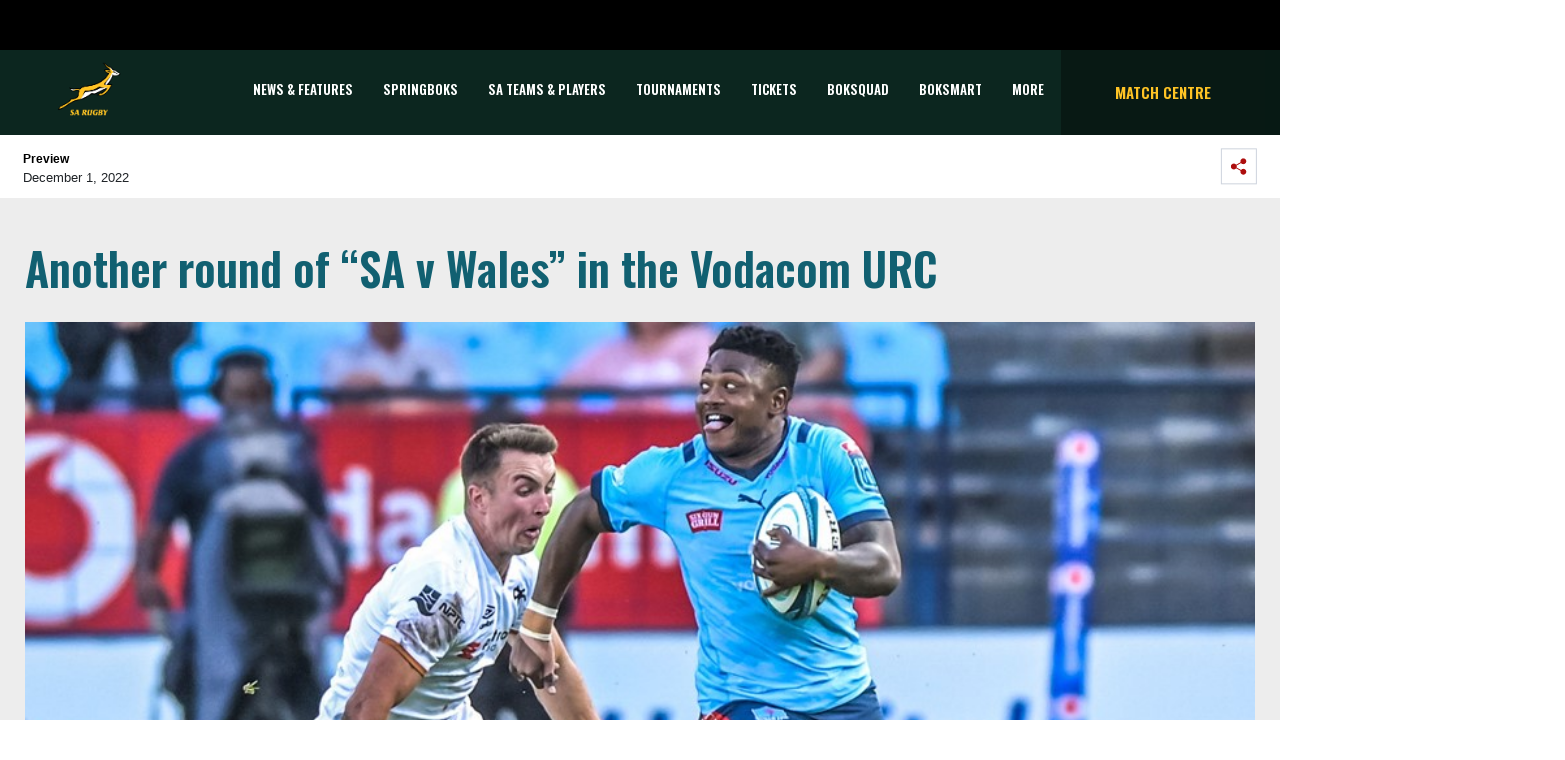

--- FILE ---
content_type: text/html; charset=utf-8
request_url: https://springboks.rugby/news-features/articles/2022/12/01/another-round-of-sa-v-wales-in-the-vodacom-urc/
body_size: 18298
content:


<!DOCTYPE html>
<html>
<head>
    <meta charset="utf-8">
    <meta name="viewport" content="width=device-width, initial-scale=1, shrink-to-fit=no">

    <link rel="apple-touch-icon" sizes="57x57" href="/apple-icon-57x57.png">
    <link rel="apple-touch-icon" sizes="60x60" href="/apple-icon-60x60.png">
    <link rel="apple-touch-icon" sizes="72x72" href="/apple-icon-72x72.png">
    <link rel="apple-touch-icon" sizes="76x76" href="/apple-icon-76x76.png">
    <link rel="apple-touch-icon" sizes="114x114" href="/apple-icon-114x114.png">
    <link rel="apple-touch-icon" sizes="120x120" href="/apple-icon-120x120.png">
    <link rel="apple-touch-icon" sizes="144x144" href="/apple-icon-144x144.png">
    <link rel="apple-touch-icon" sizes="152x152" href="/apple-icon-152x152.png">
    <link rel="apple-touch-icon" sizes="180x180" href="/apple-icon-180x180.png">
    <link rel="icon" type="image/png" sizes="192x192" href="/android-icon-192x192.png">
    <link rel="icon" type="image/png" sizes="32x32" href="/favicon-32x32.png">
    <link rel="icon" type="image/png" sizes="96x96" href="/favicon-96x96.png">
    <link rel="icon" type="image/png" sizes="16x16" href="/favicon-16x16.png">
    <link rel="manifest" href="/manifest.json">
    <meta name="msapplication-TileColor" content="#ffffff">
    <meta name="msapplication-TileImage" content="/ms-icon-144x144.png">
    <meta name="theme-color" content="#ffffff">

    <link href="https://fonts.googleapis.com/css2?family=Oswald:wght@300;600&display=swap" rel="stylesheet">
<link href="https://fonts.googleapis.com/css?family=Montserrat:300" rel="stylesheet" type="text/css">

    <link rel="stylesheet" href="https://stackpath.bootstrapcdn.com/bootstrap/4.1.3/css/bootstrap.min.css" integrity="sha384-MCw98/SFnGE8fJT3GXwEOngsV7Zt27NXFoaoApmYm81iuXoPkFOJwJ8ERdknLPMO" crossorigin="anonymous">
<link rel="stylesheet" href="/css/sarugbystyle.css" />
<link rel="stylesheet" href="/css/font-awesome.min.css" />

    

    

<script type="text/javascript">
    var sdkInstance = "appInsightsSDK"; window[sdkInstance] = "appInsights"; var aiName = window[sdkInstance], aisdk = window[aiName] || function (e) { function n(e) { t[e] = function () { var n = arguments; t.queue.push(function () { t[e].apply(t, n) }) } } var t = { config: e }; t.initialize = !0; var i = document, a = window; setTimeout(function () { var n = i.createElement("script"); n.src = e.url || "https://az416426.vo.msecnd.net/scripts/b/ai.2.min.js", i.getElementsByTagName("script")[0].parentNode.appendChild(n) }); try { t.cookie = i.cookie } catch (e) { } t.queue = [], t.version = 2; for (var r = ["Event", "PageView", "Exception", "Trace", "DependencyData", "Metric", "PageViewPerformance"]; r.length;)n("track" + r.pop()); n("startTrackPage"), n("stopTrackPage"); var s = "Track" + r[0]; if (n("start" + s), n("stop" + s), n("setAuthenticatedUserContext"), n("clearAuthenticatedUserContext"), n("flush"), !(!0 === e.disableExceptionTracking || e.extensionConfig && e.extensionConfig.ApplicationInsightsAnalytics && !0 === e.extensionConfig.ApplicationInsightsAnalytics.disableExceptionTracking)) { n("_" + (r = "onerror")); var o = a[r]; a[r] = function (e, n, i, a, s) { var c = o && o(e, n, i, a, s); return !0 !== c && t["_" + r]({ message: e, url: n, lineNumber: i, columnNumber: a, error: s }), c }, e.autoExceptionInstrumented = !0 } return t }(
        {
            instrumentationKey: "6903e0d0-eaa0-4be1-b9df-c5667d651b0c"
        }
    ); window[aiName] = aisdk, aisdk.queue && 0 === aisdk.queue.length && aisdk.trackPageView({});
</script>



<!-- Global site tag (gtag.js) - Google Analytics -->
<script async src="https://www.googletagmanager.com/gtag/js?id=UA-135749637-1"></script>
<script>
    window.dataLayer = window.dataLayer || [];
    function gtag() { dataLayer.push(arguments); }
    gtag('js', new Date());

    gtag('config', 'UA-135749637-1');
</script>

    
    <meta property="og:title" content="Another round of “SA v Wales” in the Vodacom URC" />
    <meta property="og:url" content="https://springboks.rugby//news-features/articles/2022/12/01/another-round-of-sa-v-wales-in-the-vodacom-urc/" />
    <meta property="og:site_name" content="SA Rugby" />
    <meta property="og:type" content="website" />
    <meta property="og:description" content="The weekend’s exciting Vodacom United Rugby Championship ninth round action once more will see all four South African sides hosting Welsh opposition, starting with Friday evening’s clash in Durban between the Cell C Sharks and Ospreys, which kicks off at 19h10." />

        <meta property="og:image" content="https://springboks.rugby//media/ehuboajn/221201-wandisile-simelane-bulls.jpg?anchor=center&amp;mode=crop&amp;width=945&amp;height=472&amp;rnd=133146332103600000" />




    <title>Another round of “SA v Wales” in the Vodacom URC | SA Rugby</title>
</head>
<body>
    <header>

<div id="accenture-banner">
    <div class="accent-banner-cont">
        <div class="d-flex flex-row-reverse">
            <div class="p-2">
                <img src="/media/x0tb2hmr/black-block.jpg" class="digital-partner">
            </div>
        </div>
    </div>
</div>



<div id="main-navigation">
    <div class="sarugby-main-navigation">
        <div class="container">
            <nav class="navbar navbar-expand-lg navbar-expand-md sarugby-navbar p-sm-0 offset-lg-0">
                <div class="col-2 main-nav-height">
                    <!-- Logo -->
                    <a class="navbar-brand" href="/" data-toggle="tooltip" title="Back to the SA Rugby Home" data-placement="bottom">
                        <img src="/media/wcpf3msd/01-sa-rugby_rgb_gold-1.png" class="logo mx-auto d-block" alt="Logo" id="logoImg">
                    </a>
                </div>


                <!-- Toggler -->
                <button class="navbar-toggler toggler-icon collapsed ml-auto col-2" type="button" data-toggle="collapse" data-target="#main-navbar" aria-controls="main-navbar" aria-expanded="false" aria-label="Toggle navigation">
                    <span class="navbar-icon-text">
                        <i class="fa fa-bars fa-2x"></i>
                        <i class="fa fa-times fa-2x"></i>
                    </span>
                </button>

                <!-- Main Nav -->
                <div id="main-navbar" class="navbar-collapse collapse col-9">
                    <ul id="main-navbar-ul" class="nav navbar-nav">

                                    <li class="nav-item pagename" data-pagename="News &amp; Features" data-index="0">
                                        <a class="nav-link navbar-text" target="" href="/news-features/">News &amp; Features</a>
                                    </li>
                                    <li class="nav-item pagename" data-pagename="Springboks" data-index="1">
                                        <a class="nav-link navbar-text" target="" href="/sa-teams-players/springboks/">Springboks</a>
                                    </li>
                                    <li class="nav-item pagename" data-pagename="SA Teams &amp; Players" data-index="2">
                                        <a class="nav-link navbar-text collapsed" data-toggle="collapse" data-target="#collapse-1064" aria-expanded="false" style="cursor:pointer;" onclick="scrollToNavContainer()">SA Teams &amp; Players</a>
                                    </li>
                                    <li class="nav-item pagename" data-pagename="Tournaments" data-index="3">
                                        <a class="nav-link navbar-text collapsed" data-toggle="collapse" data-target="#collapse-2165" aria-expanded="false" style="cursor:pointer;" onclick="scrollToNavContainer()">Tournaments</a>
                                    </li>
                                    <li class="nav-item pagename" data-pagename="TICKETS" data-index="4">
                                        <a class="nav-link navbar-text" target="" href="/general/tickets/">TICKETS</a>
                                    </li>
                                    <li class="nav-item pagename" data-pagename="BOKSQUAD" data-index="5">
                                        <a class="nav-link navbar-text" target="_blank" href="https://boksquad.co.za/">BOKSQUAD</a>
                                    </li>
                                    <li class="nav-item pagename" data-pagename="BOKSMART" data-index="6">
                                        <a class="nav-link navbar-text" target="_blank" href="https://www.springboks.rugby/pages/BokSmart">BOKSMART</a>
                                    </li>
                                    <li class="nav-item pagename" data-pagename="More" data-index="7">
                                        <a class="nav-link navbar-text collapsed" data-toggle="collapse" data-target="#collapse-2238" aria-expanded="false" style="cursor:pointer;" onclick="scrollToNavContainer()">More</a>
                                    </li>

                            <a class="nav-link side-text match-centre" href="/match-centre/"></a>
                            <li class="nav-item featured-item" data-index="99">
                                <a class="nav-link navbar-text" href="/match-centre/">Match Centre</a>
                            </li>

                    </ul>
                </div>
                <div class="featured-nav col-3 justify-content-center align-items-center d-lg-flex" >
                        <a class="nav-link side-text match-centre" href="/match-centre/">Match Centre</a>
                </div>
            </nav>
        </div>

                <div class="main-tournament-modal tp collapse" id="collapse-1064">
                    <div class="container nav-collapse-container">
                        <div class="row row d-flex">

                                        <div class="col-4 col-md-2 img-container">
                                            <a href="/sa-teams-players/springboks/" target="">
                                                    <img style="filter:unset;max-width:100px;max-height:100px;" src="/media/gkadn3jk/springboks.svg" alt="Springboks">
                                            </a>
                                        </div>
                                        <div class="col-4 col-md-2 img-container">
                                            <a href="/sa-teams-players/springbok-women/" target="">
                                                    <img style="filter:unset;max-width:100px;max-height:100px;" src="/media/jktgwmuj/boks-women.svg" alt="Springbok Women">
                                            </a>
                                        </div>
                                        <div class="col-4 col-md-2 img-container">
                                            <a href="/sa-teams-players/springbok-sevens/" target="">
                                                    <img style="filter:unset;max-width:100px;max-height:100px;" src="/media/j1cla1vg/boks-sevens.svg" alt="Springbok Sevens">
                                            </a>
                                        </div>
                                        <div class="col-4 col-md-2 img-container">
                                            <a href="/sa-teams-players/springbok-women-s-sevens/" target="">
                                                    <img style="filter:unset;max-width:100px;max-height:100px;" src="/media/mqhjxlcq/springbokwomesseven.svg" alt="Springbok Women&#39;s Sevens">
                                            </a>
                                        </div>
                                        <div class="col-4 col-md-2 img-container">
                                            <a href="/sa-teams-players/junior-springboks/" target="">
                                                    <img style="filter:unset;max-width:100px;max-height:100px;" src="/media/i2adtsaa/jnr-boks.svg" alt="Junior Springboks">
                                            </a>
                                        </div>
                                        <div class="col-4 col-md-2 img-container">
                                            <a href="/sa-teams-players/sa-schools-u18/" target="">
                                                    <img style="filter:unset;max-width:100px;max-height:100px;" src="/media/uyvl3ope/sa-schools.svg" alt="SA Schools / U18">
                                            </a>
                                        </div>


                        </div>
                    </div>
                </div>
                <div class="main-tournament-modal tp collapse" id="collapse-2165">
                    <div class="container nav-collapse-container">
                        <div class="row row d-flex">

                                        <div class="col-4 col-md-2 img-container">
                                            <a href="/tournaments/rugby-world-cup-men/" target="">
                                                    <span>
                                                        <img src="/media/o1zbxjmh/rwc_2027_aus.png" alt="RUGBY WORLD CUP (MEN)">
                                                    </span>
                                                    <span>RUGBY WORLD CUP (MEN)</span>
                                            </a>
                                        </div>
                                        <div class="col-4 col-md-2 img-container">
                                            <a href="/tournaments/rugby-world-cup-women/" target="">
                                                    <span>
                                                        <img src="/media/4ftp4cgn/rwc_2025_england_png.png" alt="RUGBY WORLD CUP (WOMEN)">
                                                    </span>
                                                    <span>RUGBY WORLD CUP (WOMEN)</span>
                                            </a>
                                        </div>
                                        <div class="col-4 col-md-2 img-container">
                                            <a href="/tournaments/castle-lager-rugby-championship/" target="">
                                                    <span>
                                                        <img src="/media/clsjxul1/41513867-castle-rugby-championship-stacked-logo-cmyk_fa.png" alt="CASTLE LAGER RUGBY CHAMPIONSHIP">
                                                    </span>
                                                    <span>CASTLE LAGER RUGBY CHAMPIONSHIP</span>
                                            </a>
                                        </div>
                                        <div class="col-4 col-md-2 img-container">
                                            <a href="/tournaments/wxv-2/" target="">
                                                    <span>
                                                        <img src="/media/rdxha2dh/wxv-logo-graphic.png" alt="WXV 2">
                                                    </span>
                                                    <span>WXV 2</span>
                                            </a>
                                        </div>
                                        <div class="col-4 col-md-2 img-container">
                                            <a href="/tournaments/rugby-africa-women-s-cup/" target="">
                                                    <span>
                                                        <img src="/media/escid2x4/rugby-africa-womens-cup-xv.png" alt="Rugby Africa Women&#39;s Cup">
                                                    </span>
                                                    <span>Rugby Africa Women&#39;s Cup</span>
                                            </a>
                                        </div>
                                        <div class="col-4 col-md-2 img-container">
                                            <a href="/tournaments/hsbc-svns/" target="">
                                                    <span>
                                                        <img src="/media/ewobziw2/hsbc-svns-series.jpg" alt="HSBC SVNS">
                                                    </span>
                                                    <span>HSBC SVNS</span>
                                            </a>
                                        </div>
                                        <div class="col-4 col-md-2 img-container">
                                            <a href="/tournaments/world-rugby-u20-championship/" target="">
                                                    <span>
                                                        <img src="/media/j2ij4ccu/world-rugby-u20-champs.png" alt="WORLD RUGBY U20 CHAMPIONSHIP">
                                                    </span>
                                                    <span>WORLD RUGBY U20 CHAMPIONSHIP</span>
                                            </a>
                                        </div>
                                        <div class="col-4 col-md-2 img-container">
                                            <a href="/tournaments/u20-rugby-championship/" target="">
                                                    <span>
                                                        <img src="/media/swljnplh/u20-trc-2024.png" alt="U20 Rugby Championship">
                                                    </span>
                                                    <span>U20 Rugby Championship</span>
                                            </a>
                                        </div>
                                        <div class="col-4 col-md-2 img-container">
                                            <a href="/tournaments/vodacom-united-rugby-championship/" target="">
                                                    <span>
                                                        <img src="/media/qk3p2zjj/vodacom-urc-3-white-square.png" alt="VODACOM UNITED RUGBY CHAMPIONSHIP">
                                                    </span>
                                                    <span>VODACOM UNITED RUGBY CHAMPIONSHIP</span>
                                            </a>
                                        </div>
                                        <div class="col-4 col-md-2 img-container">
                                            <a href="/tournaments/investec-champions-cup/" target="">
                                                    <span>
                                                        <img src="/media/otodnd5g/investec-champions-cup-stacked.jpg" alt="INVESTEC CHAMPIONS CUP">
                                                    </span>
                                                    <span>INVESTEC CHAMPIONS CUP</span>
                                            </a>
                                        </div>
                                        <div class="col-4 col-md-2 img-container">
                                            <a href="/tournaments/epcr-challenge-cup/" target="">
                                                    <span>
                                                        <img src="/media/yowpslc1/epcr-challenge-cup-logo.png" alt="EPCR CHALLENGE CUP">
                                                    </span>
                                                    <span>EPCR CHALLENGE CUP</span>
                                            </a>
                                        </div>
                                        <div class="col-4 col-md-2 img-container">
                                            <a href="/tournaments/carling-currie-cup-premier-division/" target="">
                                                    <span>
                                                        <img src="/media/ghplssos/carling-currie-cup-png.png" alt="CARLING CURRIE CUP PREMIER DIVISION">
                                                    </span>
                                                    <span>CARLING CURRIE CUP PREMIER DIVISION</span>
                                            </a>
                                        </div>
                                        <div class="col-4 col-md-2 img-container">
                                            <a href="/tournaments/carling-currie-cup-first-division/" target="">
                                                    <span>
                                                        <img src="/media/jtwb2h3d/carling-currie-cup-first-division.png" alt="CARLING CURRIE CUP FIRST DIVISION">
                                                    </span>
                                                    <span>CARLING CURRIE CUP FIRST DIVISION</span>
                                            </a>
                                        </div>
                                        <div class="col-4 col-md-2 img-container">
                                            <a href="/tournaments/sa-cup/" target="">
                                                    <span>
                                                        <img src="/media/erinjcst/sa-cup-2024-png.png" alt="SA CUP">
                                                    </span>
                                                    <span>SA CUP</span>
                                            </a>
                                        </div>
                                        <div class="col-4 col-md-2 img-container">
                                            <a href="/tournaments/pick-n-pay-women-s-super-league-1/" target="">
                                                    <span>
                                                        <img src="/media/qf0lvuck/pnp-wsl-1-png.png" alt="PICK N PAY WOMEN&#39;S SUPER LEAGUE 1">
                                                    </span>
                                                    <span>PICK N PAY WOMEN&#39;S SUPER LEAGUE 1</span>
                                            </a>
                                        </div>
                                        <div class="col-4 col-md-2 img-container">
                                            <a href="/tournaments/pick-n-pay-women-s-super-league-2/" target="">
                                                    <span>
                                                        <img src="/media/fo1cdm4f/pnp-wsl-2-png.png" alt="PICK N PAY WOMEN&#39;S SUPER LEAGUE 2">
                                                    </span>
                                                    <span>PICK N PAY WOMEN&#39;S SUPER LEAGUE 2</span>
                                            </a>
                                        </div>
                                        <div class="col-4 col-md-2 img-container">
                                            <a href="/tournaments/sa-rugby-under-21-cup/" target="">
                                                    <span>
                                                        <img src="/media/bqcdeoyv/sa-rugby-u21-cup.png" alt="SA RUGBY UNDER-21 CUP">
                                                    </span>
                                                    <span>SA RUGBY UNDER-21 CUP</span>
                                            </a>
                                        </div>
                                        <div class="col-4 col-md-2 img-container">
                                            <a href="/tournaments/sa-rugby-under-21-shield/" target="">
                                                    <span>
                                                        <img src="/media/v2zag4ju/sa-rugby-u21-shield.png" alt="SA RUGBY UNDER-21 SHIELD">
                                                    </span>
                                                    <span>SA RUGBY UNDER-21 SHIELD</span>
                                            </a>
                                        </div>
                                        <div class="col-4 col-md-2 img-container">
                                            <a href="/tournaments/sa-rugby-under-20-cup/" target="">
                                                    <span>
                                                        <img src="/media/3dacgb0u/sa-rugby-u20-cup-logo.png" alt="SA RUGBY UNDER-20 CUP">
                                                    </span>
                                                    <span>SA RUGBY UNDER-20 CUP</span>
                                            </a>
                                        </div>
                                        <div class="col-4 col-md-2 img-container">
                                            <a href="/tournaments/sa-rugby-under-20-shield/" target="">
                                                    <span>
                                                        <img src="/media/kulbh5ft/sa-rugby-u20-shield-logo.png" alt="SA RUGBY UNDER-20 SHIELD">
                                                    </span>
                                                    <span>SA RUGBY UNDER-20 SHIELD</span>
                                            </a>
                                        </div>
                                        <div class="col-4 col-md-2 img-container">
                                            <a href="/tournaments/sa-rugby-under-19-cup/" target="">
                                                    <span>
                                                        <img src="/media/35ej11wk/sa-rugby-u19-cup-logo.png" alt="SA RUGBY UNDER-19 CUP">
                                                    </span>
                                                    <span>SA RUGBY UNDER-19 CUP</span>
                                            </a>
                                        </div>


                        </div>
                    </div>
                </div>
                <div class="main-tournament-modal tp collapse" id="collapse-2238">
                    <div class="container nav-collapse-container">
                        <div class="row row d-flex">

                                        <div class="more-dropdown-values">
                                            <a class="more-dropdown-link" href="/general/tickets/" target="">
                                                TICKETS
                                            </a>
                                        </div>
                                        <div class="more-dropdown-values">
                                            <a class="more-dropdown-link" href="http://www.sareferees.co.za/" target="_blank">
                                                SA REFEREES
                                            </a>
                                        </div>
                                        <div class="more-dropdown-values">
                                            <a class="more-dropdown-link" href="https://boksquad.co.za/plus" target="_blank">
                                                BOKSQUAD+
                                            </a>
                                        </div>
                                        <div class="more-dropdown-values">
                                            <a class="more-dropdown-link" href="https://www.sarugbytravel.com/" target="_blank">
                                                SA RUGBY TRAVEL
                                            </a>
                                        </div>
                                        <div class="more-dropdown-values">
                                            <a class="more-dropdown-link" href="https://springbokretail.com" target="_blank">
                                                Springbok Retail
                                            </a>
                                        </div>
                                        <div class="more-dropdown-values">
                                            <a class="more-dropdown-link" href="https://www.sarugbyshop.co.za/" target="_blank">
                                                SA Rugby Shop
                                            </a>
                                        </div>
                                        <div class="more-dropdown-values">
                                            <a class="more-dropdown-link" href="https://www.springboks.rugby/media/p25lmeb3/sa-rugby-brain-health-programme-for-players.pdf" target="_blank">
                                                BRAIN HEALTH SERVICE
                                            </a>
                                        </div>
                                        <div class="more-dropdown-values">
                                            <a class="more-dropdown-link" href="/general/podcasts/" target="">
                                                PODCASTS
                                            </a>
                                        </div>
                                        <div class="more-dropdown-values">
                                            <a class="more-dropdown-link" href="/subscribe/" target="">
                                                Subscribe
                                            </a>
                                        </div>


                        </div>
                    </div>
                </div>

    </div>
</div></header>


    



<div id="header">
    <div class="article-header">
        <div class="d-flex justify-content-between author-component sub-nav-container">
            <div class="p-2">
                <div class="author-text">
                    <p class="author_name"><strong>Preview</strong></p>
                    December 1, 2022
                </div>
            </div>
            <div class="p-2 social-share">
                <span data-toggle="collapse" data-target="#collapseSocial" aria-expanded="false" aria-controls="collapseSocial">
                    <img class="share-on-mobi" src="/Images/Icons/share.svg" alt="">
                </span>
                <div style="border:none;" class="collapse" id="collapseSocial">
                    <div class="d-flex flex-row-reverse p-4 social-buttons-style">
                        <div class="p-2">
                            <a href="https://www.facebook.com/sharer/sharer.php?u=https://springboks.rugby/news-features/articles/2022/12/01/another-round-of-sa-v-wales-in-the-vodacom-urc/" target="_blank">
                                <img class="social-button-drop" src="/Images/Icons/facebook.svg" alt="">
                            </a>
                        </div>
                        <div class="p-2">
                            <a href="https://twitter.com/home?status=https://springboks.rugby/news-features/articles/2022/12/01/another-round-of-sa-v-wales-in-the-vodacom-urc/" target="_blank">
                                <img class="social-button-drop" src="/Images/Icons/twitter.svg" alt="">
                            </a>
                        </div>
                        <div class="p-2">
                            <a href="https://api.whatsapp.com/send?text=https://springboks.rugby/news-features/articles/2022/12/01/another-round-of-sa-v-wales-in-the-vodacom-urc/" target="_blank">
                                <img class="social-button-drop whatsapp-mobile" src="/Images/Icons/WA_Outline.svg" alt="">
                            </a>
                        </div>
                    </div>
                </div>
            </div>
        </div>
    </div>
</div>
<div class="sarugby-news-contents">
    <div class="sub-nav-container">
        <div class="row">
            <div class="col-md-8 col-sm-12 p-0 desk-pedding">
                <div class="article-header-text">Another round of “SA v Wales” in the Vodacom URC</div>
                <div class="row-space"></div>
                    <img src="/media/ehuboajn/221201-wandisile-simelane-bulls.jpg?anchor=center&amp;mode=crop&amp;width=945&amp;height=472&amp;rnd=133146332103600000" style="width:100%;" />
                <div class="row-space"></div>
                <p class="news-abstract">
                    <strong>The weekend’s exciting Vodacom United Rugby Championship ninth round action once more will see all four South African sides hosting Welsh opposition, starting with Friday evening’s clash in Durban between the Cell C Sharks and Ospreys, which kicks off at 19h10.</strong>
                </p>
                <div class="article-text">

    <div class="umb-grid">
                <div class="grid-section">
    <div >
            <div class="container">
        <div class="row clearfix">
            <div class="col-md-12 column">
                <div >
                            
    
<p>The Vodacom Bulls and DHL Stormers are taking the field on Saturday in Pretoria and Nelson Mandela Bay respectively, while the Emirates Lions stage another Sunday afternoon match in Johannesburg.</p>
<p>There is a nice treat in store for Eastern Cape rugby enthusiasts on Saturday as the DHL Stormers take their 14h00 clash with the Dragons to the Nelson Mandela Bay Stadium, and the Vodacom Bulls host high-flying Cardiff at Loftus Versfeld at 20h00.</p>
<p>On Sunday, at 13h30 the Emirates Lions face the Scarlets at Emirates Airline Park to wrap up round nine of the competition.</p>
<p>Interestingly, a total of 18 victories this season have come from teams who finished lower than their opponents last year; with Cardiff’s surprisingly easy win over the Cell C Sharks last weekend marking a historic moment as they became the first Welsh team to win away in South Africa in the Vodacom URC.</p>
<p>With the race to the top eight heating up, no less than six teams are just one win away from the play-off positions, which will no doubt add another exciting element to the action.</p>
<p>Last weekend’s 35-0 defeat in Durban to Cardiff have seen the KwaZulu-Natalians slip to 12<sup>th</sup> position on the log, while the Ospreys are two places lower on the standings.</p>
<p>The Cell C Sharks – whose head coach Sean Everitt stepped down early in the week, with Director of Rugby Neil Powell taking the reins – have lost their last two Vodacom URC fixtures and have not lost three in a row since October 2021, so they will be eager to redeem themselves.</p>


                            
    
    <img src="/media/sxjbibpm/221201-neil-powell-sharks.jpg" alt="Former Blitzbok coach Neil Powell has taken over at the Cell C Sharks.">
        <p class="caption">Former Blitzbok coach Neil Powell has taken over at the Cell C Sharks.</p>


                            
    
<p>They faced Welsh opposition on six previous occasions and both of their defeats during that time were to Cardiff. Meanwhile, the Ospreys’ only win in their last nine outings was a 32-17 home triumph over the Glasgow Warriors at the start of October.</p>
<p>Saturday’s encounter between the second-placed DHL Stormers and the Dragons in the Nelson Mandela Bay Stadium will be the 16<sup>th</sup> Vodacom URC fixture at the venue, but the first since March 2020 when Connacht beat the Southern Kings there.</p>
<p>The defending champions from Cape Town are on a good run and have lost just once in the competition since February, a 24-30 reverse at Cardiff on 22 October.</p>
<p>The DHL Stormers have won their last 14 home games on a trot in Cape Town and Stellenbosch, but this is the first fixture they will be staging in the Eastern Cape.</p>
<p>Last Sunday’s 33-25 loss for the Dragons in Johannesburg saw their two-game winning run come to an end, meaning they have now lost their last six away games. With the expected return of some of their Springbok players, the DHL Stormers – who managed to beat the Scarlets 36-19 in Cape Town last week – will be considered strong favourites.</p>
<p>The Vodacom Bulls (third on the log) are aiming for their fourth win on the bounce (since their round-five defeat to Munster in Limerick) when they host 11<sup>th</sup>-placed Cardiff on Saturday night at Loftus.</p>


                            
    
    <img src="/media/qzdoexci/221201-angelo-davids-stormers.jpg" alt="The DHL Stormers&#39; Angelo Davids on the attack last weekend against the Scarlets.">
        <p class="caption">The DHL Stormers&#39; Angelo Davids on the attack last weekend against the Scarlets.</p>


                            
    
<p>The men from Pretoria have lost just two of their 17 previous home games in Pretoria, to the DHL Stormers in January and the Cell C Sharks the following month, and they are unbeaten in five meetings with Welsh opposition, while Cardiff’s only defeat in their last five encounters was 17-25 at home to Edinburgh in the seventh round.</p>
<p>The team from the Welsh capital tasted success in their last two away games and are going for their fourth victory on SA soil having beaten the Southern Kings twice in Nelson Mandela Bay, in 2018 and 2019, and blanking the Cell C Sharks in Durban last Sunday.</p>
<p>The Emirates Lions won 33-25 at home over the Dragons last weekend to snap a two-game losing run and will be determined to maintain momentum against the Scarlets on Sunday afternoon in Johannesburg. The men from Johannesburg are seventh on the log, compared to the Scarlets’ 15<sup>th</sup> position.</p>
<p>Since losing their first fixture against a Welsh region on their trip to Llanelli in October 2021, the Emirates Lions have managed to build a six-game winning streak over Welsh opponents. Meanwhile, the Scarlets’ only victory in their last 10 fixtures was 36-12 at home to Zebre in mid-October.</p>
<p>They will be hoping for better luck on their Highveld safari, as the Welshmen have lost their last four against South African teams and have not won here since beating the Southern Kings in the Eastern Cape in 2018.</p>
<p>In the only previous meeting between the Emirates Lions and the Scarlets, the Welsh outfit bagged a solid 36-13 victory last October at the Parc y Scarlets.</p>


                            
    
    <img src="/media/aqom5hns/221201-henco-van-wyk-lions.jpg" alt="Henco van Wyk takes it up for the Emirates Lions.">
        <p class="caption">Henco van Wyk takes it up for the Emirates Lions.</p>


                            
    
<p><strong>Match information </strong></p>
<p><strong>Cell C Sharks v Ospreys<br /></strong>Date: Friday 2 December<br />Venue: Hollywoodbets Kings Park, Durban<br />SA Time: 19h10<br />Referee: Eoghan Cross (Ireland)<br />TV: SuperSport</p>
<p><strong>DHL Stormers v Dragons<br /></strong>Date: Saturday 3 December<br />Venue: Nelson Mandela Bay Stadium, Nelson Mandela Bay<br />SA Time: 14h00<br />Referee: Frank Murphy (Ireland)<br />TV: SuperSport</p>
<p><strong>Vodacom Bulls v Cardiff<br /></strong>Date: Saturday 3 December<br />Venue: Loftus Versfeld, Pretoria<br />SA Time: 20h00<br />Referee: Sam Grove-White (Scotland)<br />TV: SuperSport</p>
<p><strong>Emirates Lions v Scarlets<br /></strong>Sunday, 4 December<br />Venue: Emirates Airline Park, Johannesburg<br />SA Time: 13h30<br />Referee: Ben Blain (Scotland)<br />TV: SuperSport</p>
<p><strong>Other Vodacom United Rugby Championship fixtures – Round 9 (SA times):</strong></p>
<p><strong>Friday 2 December<br /></strong>21h35: Edinburgh v Munster</p>
<p><strong>Saturday 3 December<br /></strong>15h00: Zebre Parma v Glasgow Warriors<br />17h15: Connacht v Benetton<br />21h35: Leinster v Ulster</p>


                </div>
            </div>        </div>
            </div>
    </div>
                </div>
    </div>



                </div>
                <div class="article-tags">
                        <span class="article-tag"><i class="fa fa-tag"></i>&nbsp;Vodacom United Rugby Championship</span>
                        <span class="article-tag"><i class="fa fa-tag"></i>&nbsp;DHL Stormers</span>
                        <span class="article-tag"><i class="fa fa-tag"></i>&nbsp;Vodacom Bulls</span>
                        <span class="article-tag"><i class="fa fa-tag"></i>&nbsp;Emirates Lions</span>
                        <span class="article-tag"><i class="fa fa-tag"></i>&nbsp;Cell C Sharks</span>
                        <span class="article-tag"><i class="fa fa-tag"></i>&nbsp;Scarlets</span>
                        <span class="article-tag"><i class="fa fa-tag"></i>&nbsp;Ospreys</span>
                        <span class="article-tag"><i class="fa fa-tag"></i>&nbsp;Cardiff</span>
                        <span class="article-tag"><i class="fa fa-tag"></i>&nbsp;Dragons</span>
                </div>
                <div class="row-space"></div>

            </div>
            <!-- Sidebar right-->
            <div class="col-md-4 col-sm-12 desk-pedding show-popular">
                <!-- most popular in article side right -->
                <div class="sarugby-most-popular container">
                    <div class="row">
                        <div class="card-header">Latest News</div>
                        <div class="gaadiex-list">
                                    <div class="gaadiex-list-item border-b-1 row">
                                        <div class="col-1"><span>1</span></div>
                                        <div class="col-3">
                                                <img src="/media/jxwkwnmv/240219-simelane-mapimpi-stormers-sharks-urc.jpg?anchor=center&amp;mode=crop&amp;width=81&amp;height=81&amp;rnd=133533599236070000" class="gaadiex-list-item-img img-fluid" alt="">
                                        </div>
                                        <div class="gaadiex-list-item-text col-8">
                                            <h6><a href="/news-features/articles/2026/01/22/sa-teams-seek-to-build-on-european-form-in-vodacom-urc/" target="_self">SA teams seek to build on Euro form in VURC...</a></h6>
                                            <p>South Africa’s four franchises will look to build on their form in the two European competitions last week when they ret...</p>
                                        </div>
                                    </div>
                                    <div class="gaadiex-list-item border-b-1 row">
                                        <div class="col-1"><span>2</span></div>
                                        <div class="col-3">
                                                <img src="/media/mwmpabhh/260121-sacha-feinberg-mngomezulu-stormers-epcr.jpg?anchor=center&amp;mode=crop&amp;width=81&amp;height=81&amp;rnd=134134607576470000" class="gaadiex-list-item-img img-fluid" alt="">
                                        </div>
                                        <div class="gaadiex-list-item-text col-8">
                                            <h6><a href="/news-features/articles/2026/01/21/sfm-nominated-for-major-champions-cup-award/" target="_self">SFM nominated for major Champions Cup award...</a></h6>
                                            <p>Springbok and DHL Stormers flyhalf Sacha Feinberg-Mngomezulu has been revealed as one of the 10 nominees for the 2026 In...</p>
                                        </div>
                                    </div>
                                    <div class="gaadiex-list-item border-b-1 row">
                                        <div class="col-1"><span>3</span></div>
                                        <div class="col-3">
                                                <img src="/media/oespdola/260117-bulls-celebrate-epcr.jpg?anchor=center&amp;mode=crop&amp;width=81&amp;height=81&amp;rnd=134133807620330000" class="gaadiex-list-item-img img-fluid" alt="">
                                        </div>
                                        <div class="gaadiex-list-item-text col-8">
                                            <h6><a href="/news-features/articles/2026/01/19/three-sa-teams-qualify-for-european-playoffs/" target="_self">Three SA teams qualify for European playoffs...</a></h6>
                                            <p>The DHL Stormers and Vodacom Bulls have booked their places in the Investec Champions Cup Round of 16, while Hollywoodbe...</p>
                                        </div>
                                    </div>
                                    <div class="gaadiex-list-item border-b-1 row">
                                        <div class="col-1"><span>4</span></div>
                                        <div class="col-3">
                                                <img src="/media/nglbmagv/26016-sa-rugby-awards-springboks-1.jpg?anchor=center&amp;mode=crop&amp;width=81&amp;height=81&amp;rnd=134131494047900000" class="gaadiex-list-item-img img-fluid" alt="">
                                        </div>
                                        <div class="gaadiex-list-item-text col-8">
                                            <h6><a href="/news-features/articles/2026/01/16/bok-stars-lead-nominations-for-sa-rugby-awards-2025/" target="_self">Bok stars lead SA Rugby Awards 2025 nominations...</a></h6>
                                            <p>Malcolm Marx, who was named World Rugby’s Men’s 15s Player of the Year last year, is up against his Springbok team-mates...</p>
                                        </div>
                                    </div>
                                    <div class="gaadiex-list-item border-b-1 row">
                                        <div class="col-1"><span>5</span></div>
                                        <div class="col-3">
                                                <img src="/media/koqgzg0e/251202-champions-cup-launch-2-urc-teams.jpg?anchor=center&amp;mode=crop&amp;width=81&amp;height=81&amp;rnd=134094947892470000" class="gaadiex-list-item-img img-fluid" alt="">
                                        </div>
                                        <div class="gaadiex-list-item-text col-8">
                                            <h6><a href="/news-features/articles/2026/01/15/crucial-final-pool-round-for-sa-teams-in-europe/" target="_self">Crucial final pool round for SA teams in Europe...</a></h6>
                                            <p>The DHL Stormers, Vodacom Bulls, Hollywoodbets Sharks, and Lions will have their work cut out in the final round of the ...</p>
                                        </div>
                                    </div>

                        </div>
                    </div>


                </div>
            </div>
        </div>
    </div>
</div>

    <div class="sarugby-previous-next-article">
        <div class="sarugby-previous-next-container">
            <div class="d-flex justify-content-between pb-4">
                <div class="PrevNext_sliderCtrls" id="PrevNext_ArrowLeft">
                    <img class="PrevNext_sliderCtrl p-2" src="/Images/Icons/chevron-left-black.svg">
                    <span class="header-previous">Previous Article</span>
                </div>
                <div class="PrevNext_sliderCtrls" id="PrevNext_ArrowRight">
                    <span class="header-next">Next Article</span>
                    <img class="PrevNext_sliderCtrl p-2" src="/Images/Icons/chevron-right-black.svg">
                </div>
            </div>

            <div class="article-slider-container">
                <div class="slider-content">
                        <div>
                            <div class="slider with-img">
                                <div class="article-slider-img col-md-5">
                                        <img src="/media/o22ppu40/220529-blitzboks-london-sevens.jpg?anchor=center&amp;mode=crop&amp;width=550&amp;height=261&amp;rnd=132986284899230000" class="img-fluid" alt="">
                                </div>
                                <div class="col-md-7">
                                    <h2>
                                        <a class="card-title" href="/news-features/articles/2022/11/30/sevens-world-series-reimagination-set-to-grow-fans-and-revenues/" target="_self">New-look World Series to grow fans and revenues</a>
                                    </h2>
                                    <p>World Rugby has outlined an exciting new framework for the future of the Sevens World Series, which will see rugby sevens further embrace its ‘sportainment’ DNA, combining sport and fan entertainment in a festival atmosphere at some of the world’s best-loved locations.</p>
                                </div>
                            </div>
                        </div>
                        <div>
                            <div class="slider with-img">
                                <div class="article-slider-img col-md-5">
                                        <img src="/media/pjyfpr3h/221130-springbok-sevens-captains.jpg?anchor=center&amp;mode=crop&amp;width=550&amp;height=261&amp;rnd=133146331379400000" class="img-fluid" alt="">
                                </div>
                                <div class="col-md-7">
                                    <h2>
                                        <a class="card-title" href="/news-features/articles/2022/11/30/blitzboks-eager-to-build-on-dubai-legacy/" target="_self">Blitzboks eager to build on Dubai legacy</a>
                                    </h2>
                                    <p>Wearing the mantle of defending champions and nine-time winners of the Emirates Dubai Sevens is one thing, but arriving at The Sevens Stadium bereft of top form, playing in a tough pool and with a number of new players, is something else. </p>
                                </div>
                            </div>
                        </div>
                        <div>
                            <div class="slider with-img">
                                <div class="article-slider-img col-md-5">
                                        <img src="/media/hxcg0p1x/210722-renfred-dazel-japan-kagoshima.jpg?anchor=center&amp;mode=crop&amp;width=550&amp;height=261&amp;rnd=132720349402070000" class="img-fluid" alt="">
                                </div>
                                <div class="col-md-7">
                                    <h2>
                                        <a class="card-title" href="/news-features/articles/2022/11/30/reflection-and-performances-to-drive-springbok-women-s-sevens/" target="_self">Reflection and performances to drive Springbok Women&#39;s Sevens</a>
                                    </h2>
                                    <p>The Springbok Women&#39;s Sevens squad are out to achieve a couple of objectives when they kick off their participation in the International Invitational tournament of the Dubai Sevens on Thursday, according to acting coach Renfred Dazel, with the main aim to find their identity and build momentum towards next year. </p>
                                </div>
                            </div>
                        </div>
                        <div>
                            <div class="slider with-img">
                                <div class="article-slider-img col-md-5">
                                        <img src="/media/bfvfy3fr/221129-dalvon-blood-blitzboks.jpg?anchor=center&amp;mode=crop&amp;width=550&amp;height=261&amp;rnd=133141974777970000" class="img-fluid" alt="">
                                </div>
                                <div class="col-md-7">
                                    <h2>
                                        <a class="card-title" href="/news-features/articles/2022/11/29/energy-and-anticipation-for-new-blitzboks/" target="_self">Energy and anticipation for new Blitzboks </a>
                                    </h2>
                                    <p>They have the most experienced Blitzbok of all times in Branco du Preez in their midst, but where the veteran arrived in Dubai for the ninth time, there are also three of his Springbok Sevens team mates that received their first UAE arrival stamps in their passport. </p>
                                </div>
                            </div>
                        </div>
                        <div>
                            <div class="slider with-img">
                                <div class="article-slider-img col-md-5">
                                        <img src="/media/fnwlwznc/221129-evan-roos-springboks.jpg?anchor=center&amp;mode=crop&amp;width=550&amp;height=261&amp;rnd=133141974759030000" class="img-fluid" alt="">
                                </div>
                                <div class="col-md-7">
                                    <h2>
                                        <a class="card-title" href="/news-features/articles/2022/11/29/vodacom-urc-a-fertile-breeding-ground-for-international-players/" target="_self">A fertile breeding ground for international players</a>
                                    </h2>
                                    <p>One of the significant features to come out of the Springboks’ Castle Lager Outgoing Tour this month – and the November international series in general – was how it underlined the role played by the Vodacom United Rugby Championship in breeding players for successful roles in their national teams.</p>
                                </div>
                            </div>
                        </div>

                        <div>
                            <div class="slider with-img">
                                <div class="article-slider-img col-md-5">
                                        <img src="/media/d1tincur/221202-jc-pretorius-blitzboks.jpg?anchor=center&amp;mode=crop&amp;width=550&amp;height=261&amp;rnd=133146334507100000" class="img-fluid" alt="">
                                </div>
                                <div class="col-md-7">
                                    <h2>
                                        <a class="card-title" href="/news-features/articles/2022/12/02/dubai-sevens-day-one-wrap/" target="_self">Blitzboks to face Samoa in Dubai quarter-finals</a>
                                    </h2>
                                    <p>The Springbok Sevens team bounced back in dramatic fashion with back-to-back Pool A wins at the Emirates Dubai Sevens on Friday, to finish top of the group and secure a quarter-final sport against Samoa on Saturday.</p>
                                </div>
                            </div>
                        </div>
                        <div>
                            <div class="slider with-img">
                                <div class="article-slider-img col-md-5">
                                        <img src="/media/0rth1y5r/221201-eloise-webb-bok-women-sevens.jpg?anchor=center&amp;mode=crop&amp;width=550&amp;height=261&amp;rnd=133146334174600000" class="img-fluid" alt="">
                                </div>
                                <div class="col-md-7">
                                    <h2>
                                        <a class="card-title" href="/news-features/articles/2022/12/02/springbok-women-s-sevens-in-dubai-quarterfinals/" target="_self">Springbok Women&#39;s Sevens in Dubai quarter-finals</a>
                                    </h2>
                                    <p>The Springbok Women&#39;s Sevens finished top of Pool A of the International Invitational tournament at the Dubai Sevens and will play Ireland Invitational in the quarter-finals of the tournament on Saturday.</p>
                                </div>
                            </div>
                        </div>
                        <div>
                            <div class="slider with-img">
                                <div class="article-slider-img col-md-5">
                                        <img src="/media/jdxfjexd/021222-vincent-tshituka-sharks.jpg?anchor=center&amp;mode=crop&amp;width=550&amp;height=261&amp;rnd=133146335006200000" class="img-fluid" alt="">
                                </div>
                                <div class="col-md-7">
                                    <h2>
                                        <a class="card-title" href="/news-features/articles/2022/12/02/cell-c-sharks-show-fighting-spirit-to-defeat-ospreys/" target="_self">Sharks show fighting spirit to defeat Ospreys</a>
                                    </h2>
                                    <p>The Cell C Sharks, fielding a new-look side after their big defeat against Cardiff last weekend, beat the Ospreys 25-10 in their Vodacom United Rugby Championship clash at Hollywoodbets Kings Park Stadium on Friday night.</p>
                                </div>
                            </div>
                        </div>
                        <div>
                            <div class="slider with-img">
                                <div class="article-slider-img col-md-5">
                                        <img src="/media/wmhgmf1x/221202-salmaan-moerat-hacjivah-dayimani-stormers.jpg?anchor=center&amp;mode=crop&amp;width=550&amp;height=261&amp;rnd=133146333673000000" class="img-fluid" alt="">
                                </div>
                                <div class="col-md-7">
                                    <h2>
                                        <a class="card-title" href="/news-features/articles/2022/12/02/moerat-to-lead-dhl-stormers-in-nelson-mandela-bay/" target="_self">Moerat to lead Stormers in Nelson Mandela Bay</a>
                                    </h2>
                                    <p>Springbok lock Salmaan Moerat will captain the DHL Stormers in their historic first Vodacom United Rugby Championship match in Gqeberha on Saturday, when the Capetonians host the Dragons from Wales at Nelson Mandela Bay Stadium, with kick-off at 14h00.</p>
                                </div>
                            </div>
                        </div>
                        <div>
                            <div class="slider with-img">
                                <div class="article-slider-img col-md-5">
                                        <img src="/media/b5ln4duy/221009-kurt-lee-arendse-bulls.jpg?anchor=center&amp;mode=crop&amp;width=550&amp;height=261&amp;rnd=133101224355830000" class="img-fluid" alt="">
                                </div>
                                <div class="col-md-7">
                                    <h2>
                                        <a class="card-title" href="/news-features/articles/2022/12/02/bok-injection-for-vodacom-bulls-backline-against-cardiff/" target="_self">Bok injection for Bulls’ backline against Cardiff</a>
                                    </h2>
                                    <p>The Vodacom Bulls have been given a boost by the return of a number of Springboks as Marco van Staden, Johan Goosen, Canan Moodie, Cornal Hendricks and Kurt-Lee Arendse return to the match-23 for the Vodacom United Rugby Championship clash against Cardiff in Pretoria on Saturday.</p>
                                </div>
                            </div>
                        </div>
                </div>

                <div class="article-slider" style="">
                        <div class="slider with-img">
                            <div class="article-slider-img col-md-5">
                                    <img src="/media/o22ppu40/220529-blitzboks-london-sevens.jpg?anchor=center&amp;mode=crop&amp;width=550&amp;height=261&amp;rnd=132986284899230000" class="img-fluid" alt="">
                            </div>
                            <div class="col-md-7">
                                <h2>
                                    <a class="card-title" href="/news-features/articles/2022/11/30/sevens-world-series-reimagination-set-to-grow-fans-and-revenues/" target="_self">New-look World Series to grow fans and revenues</a>
                                </h2>
                                <p>World Rugby has outlined an exciting new framework for the future of the Sevens World Series, which will see rugby sevens further embrace its ‘sportainment’ DNA, combining sport and fan entertainment in a festival atmosphere at some of the world’s best-loved locations.</p>
                            </div>
                        </div>

                        <div class="slider with-img">
                            <div class="article-slider-img col-md-5">
                                    <img src="/media/d1tincur/221202-jc-pretorius-blitzboks.jpg?anchor=center&amp;mode=crop&amp;width=550&amp;height=261&amp;rnd=133146334507100000" class="img-fluid" alt="">
                            </div>
                            <div class="col-md-7">
                                <h2>
                                    <a class="card-title" href="/news-features/articles/2022/12/02/dubai-sevens-day-one-wrap/" target="_self">Blitzboks to face Samoa in Dubai quarter-finals</a>
                                </h2>
                                <p>The Springbok Sevens team bounced back in dramatic fashion with back-to-back Pool A wins at the Emirates Dubai Sevens on Friday, to finish top of the group and secure a quarter-final sport against Samoa on Saturday.</p>
                            </div>
                        </div>
                </div>
            </div>
        </div>
    </div>


    

    <footer>



    <div class="sarugby-sponsors container-fluid">
        <div class="container">
            <div class="row mobi-relative">
                <div class="col-12 d-flex justify-content-between p-2 mobi-absolute">
                    <h2 class="header"></h2>
                    <div class="controls">
                        <img class="control p-2 paginate left" id="sponsor-leftArrow" src="/Images/Icons/chevron-left-black.svg" data-state="disabled">
                        <img class="control p-2 paginate right" id="sponsor-rightArrow" src="/Images/Icons/chevron-right-black.svg" data-state="">
                    </div>
                </div>
            </div>
            <div class="row sponsor-scrollable-container">
                <div id="sponsor-scrollable-container" class="col-12 d-flex justify-content-between align-items-center" style="left: 0%;">
                        <div class="col-4 col-lg-2 sponsor">
                            <a href="https://www.fnb.co.za/" rel="noopener noreferrer" target="_blank">
                                <img src="/media/phnexhk1/fnb-new-logo-2022.jpg" class="sponsor-image" alt="">
                            </a>
                        </div>
                        <div class="col-4 col-lg-2 sponsor">
                            <a href="https://www.nike.com/za/" rel="noopener noreferrer" target="_blank">
                                <img src="/media/ztdhtgqm/nike-logo.jpg" class="sponsor-image" alt="">
                            </a>
                        </div>
                        <div class="col-4 col-lg-2 sponsor">
                            <a href="https://www.pnp.co.za/" rel="noopener noreferrer" target="_blank">
                                <img src="/media/rxylg4xj/pick-n-pay-logo_1080x1920-2.png" class="sponsor-image" alt="">
                            </a>
                        </div>
                        <div class="col-4 col-lg-2 sponsor">
                            <a href="https://www.betway.co.za/" rel="noopener noreferrer" target="_blank">
                                <img src="/media/qyvdiwxy/betway.jpg" class="sponsor-image" alt="">
                            </a>
                        </div>
                        <div class="col-4 col-lg-2 sponsor">
                            <a href="https://www.castlelager.co.za/" rel="noopener noreferrer" target="_blank">
                                <img src="/media/1hghvcyr/castle-lager-2025.png" class="sponsor-image" alt="">
                            </a>
                        </div>
                        <div class="col-4 col-lg-2 sponsor">
                            <a href="https://www.coca-cola.com" rel="noopener noreferrer" target="_blank">
                                <img src="/media/crqjb3zk/coca-cola-logo.jpg" class="sponsor-image" alt="">
                            </a>
                        </div>
                        <div class="col-4 col-lg-2 sponsor">
                            <a href="https://www.hyundai.co.za/" rel="noopener noreferrer" target="_blank">
                                <img src="/media/bbnbysha/hyundai-stacked-2.png" class="sponsor-image" alt="">
                            </a>
                        </div>
                        <div class="col-4 col-lg-2 sponsor">
                            <a href="https://rhinorugby.co.za/" rel="noopener noreferrer" target="_blank">
                                <img src="/media/e0dd5eib/rhino-logo-blue.jpg" class="sponsor-image" alt="">
                            </a>
                        </div>
                        <div class="col-4 col-lg-2 sponsor">
                            <a href="https://www.outsurance.co.za/" rel="noopener noreferrer" target="_blank">
                                <img src="/media/5aycm4yy/outsurance.svg" class="sponsor-image" alt="">
                            </a>
                        </div>
                        <div class="col-4 col-lg-2 sponsor">
                            <a href="http://www.flysafair.co.za/" rel="noopener noreferrer" target="_blank">
                                <img src="/media/udinwafy/flysafair_rgb_2022.png" class="sponsor-image" alt="">
                            </a>
                        </div>
                        <div class="col-4 col-lg-2 sponsor">
                            <a href="http://www.tsogosun.co.za/" rel="noopener noreferrer" target="_blank">
                                <img src="/media/wrthpiss/southern-sun-stacked-logo-black.jpg" class="sponsor-image" alt="">
                            </a>
                        </div>
                        <div class="col-4 col-lg-2 sponsor">
                            <a href="https://www.monsterenergy.com" rel="noopener noreferrer" target="_blank">
                                <img src="/media/5mwdm3ll/monster-logo.png" class="sponsor-image" alt="">
                            </a>
                        </div>
                        <div class="col-4 col-lg-2 sponsor">
                            <a href="https://www.samsung.com/za/" rel="noopener noreferrer" target="_blank">
                                <img src="/media/qq1g2lho/samsung-blue-png.png" class="sponsor-image" alt="">
                            </a>
                        </div>
                        <div class="col-4 col-lg-2 sponsor">
                            <a href="http://www.springbokatlas.co.za/" rel="noopener noreferrer" target="_blank">
                                <img src="/media/wb2bc03t/group-2.svg" class="sponsor-image" alt="">
                            </a>
                        </div>
                        <div class="col-4 col-lg-2 sponsor">
                            <a href="https://www.dove.com/za/men-care.html" rel="noopener noreferrer" target="_blank">
                                <img src="/media/3nco2wyg/dove-men-care-logo.png" class="sponsor-image" alt="">
                            </a>
                        </div>
                        <div class="col-4 col-lg-2 sponsor">
                            <a href="https://www.spursteakranches.com/za" rel="noopener noreferrer" target="_blank">
                                <img src="/media/wy1ldnlv/spur-logo-stacked.jpg" class="sponsor-image" alt="">
                            </a>
                        </div>
                        <div class="col-4 col-lg-2 sponsor">
                            <a href="https://www.vodacom.co.za/" rel="noopener noreferrer" target="_blank">
                                <img src="/media/xqgbtizw/vodacom-logo-2025_2.png" class="sponsor-image" alt="">
                            </a>
                        </div>
                        <div class="col-4 col-lg-2 sponsor">
                            <a href="https://hyperice.com/" rel="noopener noreferrer" target="_blank">
                                <img src="/media/orfpffn1/hyperice-stacked.png" class="sponsor-image" alt="">
                            </a>
                        </div>
                        <div class="col-4 col-lg-2 sponsor">
                            <a href="http://www.bsnmedical.co.za/" rel="noopener noreferrer" target="_blank">
                                <img src="/media/rdrlyhpu/leuko-bsn-new-logo.jpg" class="sponsor-image" alt="">
                            </a>
                        </div>
                        <div class="col-4 col-lg-2 sponsor">
                            <a href="https://www.omo.com/za/home.html" rel="noopener noreferrer" target="_blank">
                                <img src="/media/dxfnupvg/omo-logo-blue.png" class="sponsor-image" alt="">
                            </a>
                        </div>
                        <div class="col-4 col-lg-2 sponsor">
                            <a href="https://klipdrift.co.za/" rel="noopener noreferrer" target="_blank">
                                <img src="/media/cb0lncce/klipdrift-logo-red.png" class="sponsor-image" alt="">
                            </a>
                        </div>
                        <div class="col-4 col-lg-2 sponsor">
                            <a href="https://www.afrisam.co.za" rel="noopener noreferrer" target="_blank">
                                <img src="/media/4zbprhuc/afrisam-logo.jpg" class="sponsor-image" alt="">
                            </a>
                        </div>
                        <div class="col-4 col-lg-2 sponsor">
                            <a href="http://www.engen.co.za/" rel="noopener noreferrer" target="_blank">
                                <img src="/media/mxvimm4t/engen-png.png" class="sponsor-image" alt="">
                            </a>
                        </div>
                        <div class="col-4 col-lg-2 sponsor">
                            <a href="https://www.bluucarrental.com/" rel="noopener noreferrer" target="_blank">
                                <img src="/media/3qjdz2u1/bluu-car-rental.png" class="sponsor-image" alt="">
                            </a>
                        </div>
                        <div class="col-4 col-lg-2 sponsor">
                            <a href="https://www.biogen.co.za" rel="noopener noreferrer" target="_blank">
                                <img src="/media/1udhgwl2/biogen-logo_red.png" class="sponsor-image" alt="">
                            </a>
                        </div>
                        <div class="col-4 col-lg-2 sponsor">
                            <a href="https://www.freddyhirsch.co.za/" rel="noopener noreferrer" target="_blank">
                                <img src="/media/zv1ic0dc/freddy-hirsh-2025-logo.jpg" class="sponsor-image" alt="">
                            </a>
                        </div>
                        <div class="col-4 col-lg-2 sponsor">
                            <a href="https://www.qatarairways.com/" rel="noopener noreferrer" target="_blank">
                                <img src="/media/lbwcyqxk/qater-png.png" class="sponsor-image" alt="">
                            </a>
                        </div>
                        <div class="col-4 col-lg-2 sponsor">
                            <a href="https://stadio.ac.za/" rel="noopener noreferrer" target="_blank">
                                <img src="/media/1lpj2y3i/stadio_cmyk-logo_white.jpg" class="sponsor-image" alt="">
                            </a>
                        </div>
                        <div class="col-4 col-lg-2 sponsor">
                            <a href="http://www.castlelager.co.za/" rel="noopener noreferrer" target="_blank">
                                <img src="/media/r5slwfb3/castle-lager-championship.svg" class="sponsor-image" alt="">
                            </a>
                        </div>
                        <div class="col-4 col-lg-2 sponsor">
                            <a href="https://www.vodacom.co.za/" rel="noopener noreferrer" target="_blank">
                                <img src="/media/qwdb4mlv/urc_vodacom_icon_deep_slate_rgb.png" class="sponsor-image" alt="">
                            </a>
                        </div>
                        <div class="col-4 col-lg-2 sponsor">
                            <a href="https://www.sab.co.za/" rel="noopener noreferrer" target="_blank">
                                <img src="/media/33up5gac/carling-currie-cup-horizontal.png" class="sponsor-image" alt="">
                            </a>
                        </div>
                        <div class="col-4 col-lg-2 sponsor">
                            <a href="" rel="noopener noreferrer" target="_blank">
                                <img src="/media/0gvprwpx/pnp-gold-cup-landscape-1.png" class="sponsor-image" alt="">
                            </a>
                        </div>
                </div>
            </div>
        </div>
    </div>

<div class="sarugby-footer container-fluid">
    
<div class="footer-navigation row">
    <!-- Footer Logo -->
    <div class="footer-logo col-lg-4 col-md-12 d-flex justify-content-center align-items-center">
        <img src="/media/wcpf3msd/01-sa-rugby_rgb_gold-1.png" class="footer-logo-img" alt="Springbok Footer Logo">
    </div>
    <!-- First Links Column -->
    <div class="footer-links-1 col-lg-2 col-4 pt-sm-0">
        <div class="d-flex flex-column pt-4 pb-4"><a class="footer-link p-lg-3 p-2 m-2" target="" href="/general/about-us/">ABOUT US</a><a class="footer-link p-lg-3 p-2 m-2" target="" href="/contact/">CONTACT</a><a class="footer-link p-lg-3 p-2 m-2" target="" href="/general/governance-and-documents/">GOVERNANCE AND DOCUMENTS</a><a class="footer-link p-lg-3 p-2 m-2" target="" href="/general/cbpj-players-fund/">CBPJ PLAYERS FUND</a></div>
    </div>
    <!-- Second Links Column -->
    <div class="footer-links-2 col-lg-2 col-4 pt-sm-0">
        <div class="d-flex flex-column pt-4 pb-4"><a class="footer-link p-lg-3 p-2 m-2" target="" href="/general/coaching/">COACHING</a><a class="footer-link p-lg-3 p-2 m-2" target="" href="/general/rugby-education-foundation/">RUGBY EDUCATION FOUNDATION</a><a class="footer-link p-lg-3 p-2 m-2" target="" href="/general/tickets/">TICKETS</a><a class="footer-link p-lg-3 p-2 m-2" target="" href="/general/privacy-policy-updated-2021/">PRIVACY POLICY (UPDATED 2021)</a></div>
    </div>
    <!-- Third Links Column -->
    <div class="footer-links-3 col-lg-2 col-4 pt-sm-0">
        <div class="d-flex flex-column pt-4 pb-4"><a class="footer-link p-lg-3 p-2 m-2" target="_blank" href="http://www.sareferees.co.za/">SA REFEREES</a><a class="footer-link p-lg-3 p-2 m-2" target="" href="/general/safeguarding/">SAFEGUARDING</a><a class="footer-link p-lg-3 p-2 m-2" target="" href="/general/careers/">CAREERS</a><a class="footer-link p-lg-3 p-2 m-2" target="_blank" href="https://www.iwanttoplayrugby.co.za/">I WANT TO PLAY RUGBY</a></div>
    </div>
    <!-- Social Icons -->
    <div class="footer-links-social col-lg-2 col-md-12">
        <div class="d-flex flex-row footer-social">
            <a href="https://www.facebook.com/springboks" rel="noopener noreferrer" class="footer-link pr-1 pl-1" target="_blank">
                <img src="/Images/Icons/Facebook_footer_icon.svg" alt="Facebook icon">
            </a>
            <a href="https://twitter.com/Springboks" rel="noopener noreferrer" class="footer-link pr-1 pl-1" target="_blank">
                <img src="/Images/Icons/Twitter_footer_icon.svg" alt="Twitter Icon">
            </a>
            <a href="https://www.instagram.com/bokrugby/" rel="noopener noreferrer" class="footer-link pr-1 pl-1" target="_blank">
                <img src="/Images/Icons/Instagram_footer_icon.svg" alt="Instagram Icon">
            </a>
        </div>

            <!-- subscription button -->
            <div class="footer-subscribe flex-lg-row ">
                <a title="Subscribe" href="/subscribe/">Subscribe</a>
            </div>
    </div>   
</div>


    <div class="footer-legal row d-flex justify-content-center align-items-center">
        <div class="p-2 sponsor-img-cont">
            <img />
        </div>
        <div class="col-12 d-flex justify-content-center align-items-center">
            <p class="p-0 m-0"> <span class="copyright-text">&copy; 2026</span>&nbsp;SOUTH AFRICAN RUGBY | PICTURES &#169; GALLO IMAGES</p>
        </div>
    </div>
</div></footer>

    <script src="https://code.jquery.com/jquery-3.5.1.min.js" integrity="sha256-9/aliU8dGd2tb6OSsuzixeV4y/faTqgFtohetphbbj0=" crossorigin="anonymous"></script>

<script src="https://cdnjs.cloudflare.com/ajax/libs/popper.js/1.14.3/umd/popper.min.js" integrity="sha384-ZMP7rVo3mIykV+2+9J3UJ46jBk0WLaUAdn689aCwoqbBJiSnjAK/l8WvCWPIPm49" crossorigin="anonymous"></script>
<script src="https://stackpath.bootstrapcdn.com/bootstrap/4.1.3/js/bootstrap.min.js" integrity="sha384-ChfqqxuZUCnJSK3+MXmPNIyE6ZbWh2IMqE241rYiqJxyMiZ6OW/JmZQ5stwEULTy" crossorigin="anonymous"></script>

<script async="" src="https://platform.twitter.com/widgets.js" charset="utf-8"></script>

<script src="/scripts/menu.js" type="text/javascript"></script>
<script src="/scripts/sponsors.js" type="text/javascript"></script>
<script src="/scripts/news-snippet.js" type="text/javascript"></script>

<script>
    $(document).ready(function () {
        $("#mainCarousel").on("touchstart", function (event) {
            var xClick = event.originalEvent.touches[0].pageX;
            $(this).one("touchmove", function (event) {
                var xMove = event.originalEvent.touches[0].pageX;
                if (Math.floor(xClick - xMove) > 5) {
                    $(this).carousel('next');
                }
                else if (Math.floor(xClick - xMove) < -5) {
                    $(this).carousel('prev');
                }
            });

            $("#mainCarousel").on("touchend", function () {
                $(this).off("touchmove");
            });
        });        
    });

    function scrollToNavContainer() {
        $("html, body").animate({
            scrollTop: $('#main-navigation').offset().top
        }, 1000);
    }
</script>

    
    <script type="text/javascript">
        $(document).ready(function () {
            $('iframe').each(function (index, iframe) {
                let $iframe = $(iframe);

                let $iframeContainer = $('<div />', {
                    class: 'iframe-container'
                });

                $iframe.parent().append($iframeContainer);

                $iframe.addClass("responsive-iframe");

                $iframeContainer.append($iframe);
            });

            var mainConWidth = $(".article-slider-container")
            var articleSlider = $(".article-slider")
            var slideNo = $(".slider")
            var slidePrev = $("#PrevNext_ArrowLeft")
            var slideNext = $("#PrevNext_ArrowRight")
            var currPos = 0;
            var sliderContents = $(".slider-content > div")
            var screenSize = window.innerWidth

            var sliderContent = []

            for (var i = 0; i < sliderContents.length; i++) {
                sliderContent[i] = sliderContents[i]
            }

            articleSlider.html(sliderContent[currPos].innerHTML + sliderContent[currPos + 1].innerHTML)
            if (currPos == 0) {
                slidePrev.addClass('light-leftarrow');
            }
            if (currPos >= 9) {
                slideNext.addClass('light-rightarrow');
            }

            $(slidePrev).click(function () {
                slideNext.removeClass('light-rightarrow');
                if (currPos == 0) {
                    slidePrev.addClass('light-leftarrow');
                    return;
                }

                if (currPos != 1) {
                    slidePrev.removeClass('light-leftarrow');
                    currPos -= 1
                }

                if (sliderContent[currPos - 1])
                    var secondEle = sliderContent[currPos - 1].innerHTML;

                articleSlider.hide().html(secondEle + sliderContent[currPos].innerHTML).fadeIn('slow');

                if (currPos === 1) {
                    currPos -= 1
                    slidePrev.addClass('light-leftarrow');
                }
            });

            $(slideNext).click(function () {
                if (currPos >= sliderContent.length - 3) {
                    slideNext.addClass('light-rightarrow');
                }

                if (currPos >= sliderContent.length - 1) {
                    return;
                }

                if (currPos != sliderContent.length - 2) {
                    slidePrev.removeClass('light-leftarrow');
                    currPos += 1
                }

                if (sliderContent[currPos + 1]) {
                    var secondEle = sliderContent[currPos + 1].innerHTML;
                }

                articleSlider.hide()
                    .html(sliderContent[currPos].innerHTML + secondEle)
                    .fadeIn('slow');
            });
        });
    </script>
    
</body>
</html>